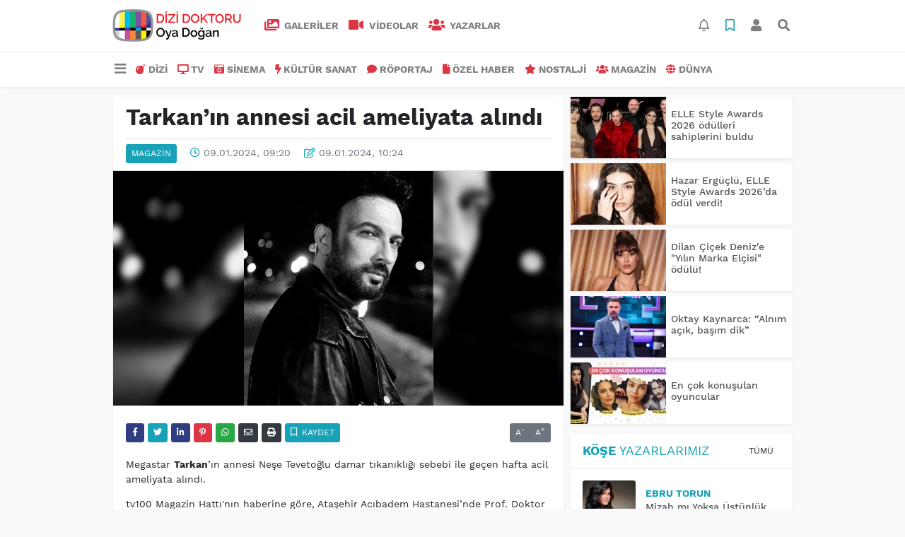

--- FILE ---
content_type: text/html; charset=UTF-8
request_url: https://www.dizidoktoru.com/magazin/tarkanin-annesi-acil-ameliyata-alindi-h41786.html
body_size: 11845
content:
<!DOCTYPE html>
<html lang="tr">
<head>
  <meta charset="utf-8">
  <title>Tarkan’ın annesi acil ameliyata alındı</title>
  <meta name="description" content="" />
  <meta name="keywords" content="tarkan" />
  <meta name="news_keywords" content="tarkan" />
  <link rel="manifest" href="https://www.dizidoktoru.com/_themes/hs-elegant/manifest.json">
    <meta name="viewport" content="width=970, initial-scale=1, shrink-to-fit=no" />
  <meta name="theme-color" content="#dc3545"/>

    <link rel="alternate" href="https://www.dizidoktoru.com/m/magazin/tarkanin-annesi-acil-ameliyata-alindi-h41786.html" hreflang="tr" media="only screen and (max-width: 640px)"/>
  <link rel="canonical" href="https://www.dizidoktoru.com/magazin/tarkanin-annesi-acil-ameliyata-alindi-h41786.html">

    <link rel="amphtml" href="https://www.dizidoktoru.com/amp/magazin/tarkanin-annesi-acil-ameliyata-alindi-h41786.html">
  
  
      <link rel="shortcut icon" href="https://www.dizidoktoru.com/images/banner/favicon.ico">
    <style type="text/css">
    @import url('https://www.dizidoktoru.com/_themes/hs-elegant/style/main.min.css?v=1');
        @import url('https://www.dizidoktoru.com/_themes/hs-elegant/style/font/work-sans.css?v=1');
      </style>
  <meta property="og:site_name" content="" />
<meta property="og:title" content="Tarkan’ın annesi acil ameliyata alındı" />
<meta property="og:description" content="" />

<meta property="og:image" content="https://www.dizidoktoru.com/images/haberler/2024/01/tarkanin_annesi_acil_ameliyata_alindi_h41786_224b9.jpg" />

<meta property="og:type" content="article" />
<meta property="og:url" content="https://www.dizidoktoru.com/magazin/tarkanin-annesi-acil-ameliyata-alindi-h41786.html" />
<meta name="twitter:card" content="summary_large_image" /><meta property="og:title" content="Tarkan’ın annesi acil ameliyata alındı" />
<meta name="twitter:url" content="http://www.dizidoktoru.com/magazin/tarkanin-annesi-acil-ameliyata-alindi-h41786.html" />
<meta name="twitter:domain" content="https://www.dizidoktoru.com/" />
<meta name="twitter:site" content="dizidoktorucom" />
<meta name="twitter:title" content="Tarkan’ın annesi acil ameliyata alındı" />
<meta name="twitter:description" content="" />
<meta name="twitter:image:src" content="https://www.dizidoktoru.com/images/haberler/2024/01/tarkanin_annesi_acil_ameliyata_alindi_h41786_224b9.jpg" />
<meta property="og:image:type" content="image/jpeg" />
<meta property="og:image:width" content="637" />
<meta property="og:image:height" content="332" />

<link rel="image_src" type="image/jpeg" href="https://www.dizidoktoru.com/images/haberler/2024/01/tarkanin_annesi_acil_ameliyata_alindi_h41786_224b9.jpg" />
  <meta name="dc.language" content="tr">
  <meta name="dc.source" content="https://www.dizidoktoru.com/">
  <meta name="dc.title" content="Tarkan’ın annesi acil ameliyata alındı">
  <meta name="dc.keywords" content="tarkan">
  <meta name="dc.description" content="">

  
  <link rel="dns-prefetch" href="//www.dizidoktoru.com">
  <link rel="dns-prefetch" href="//www.google-analytics.com">
  <link rel="dns-prefetch" href="//fonts.gstatic.com">
  <link rel="dns-prefetch" href="//mc.yandex.ru">
  <link rel="dns-prefetch" href="//fonts.googleapis.com">
  <link rel="dns-prefetch" href="//pagead2.googlesyndication.com">
  <link rel="dns-prefetch" href="//googleads.g.doubleclick.net">
  <link rel="dns-prefetch" href="//google.com">
  <link rel="dns-prefetch" href="//gstatic.com">
  <link rel="dns-prefetch" href="//connect.facebook.net">
  <link rel="dns-prefetch" href="//graph.facebook.com">
  <link rel="dns-prefetch" href="//linkedin.com">
  <link rel="dns-prefetch" href="//ap.pinterest.com">

  <!--[if lt IE 7]>      <html class="no-js lt-ie10 lt-ie9 lt-ie8 lt-ie7"> <![endif]-->
  <!--[if IE 7]>         <html class="no-js lt-ie10 lt-ie9 lt-ie8 ie7"> <![endif]-->
  <!--[if IE 8]>         <html class="no-js lt-ie10 lt-ie9 ie8"> <![endif]-->
  <!--[if IE 9]>         <html class="no-js lt-ie10 ie9"> <![endif]-->
  <!--[if gt IE 9]>      <html class="no-js gt-ie9"> <![endif]-->
  <!--[if !IE] <![IGNORE[--><!--[IGNORE[]]-->

<!-- Global site tag (gtag.js) - Google Analytics -->
<script async src="https://www.googletagmanager.com/gtag/js?id=UA-163445855-1"></script>
<script>
  window.dataLayer = window.dataLayer || [];
  function gtag(){dataLayer.push(arguments);}
  gtag('js', new Date());
  gtag('config', 'UA-163445855-1');
</script>
  <meta name="yandex-verification" content="ff0fd4f348a47aa8" />    </head>

<body data-color="default" data-header="header-2">
        <div id="navbar" class="bg-white sticky-top shadow-sm">
  <nav class="navbar navbar-expand navbar-light border-bottom">
    <div class="container">
      <a class="navbar-brand pr-2" href="https://www.dizidoktoru.com/"><img src="https://www.dizidoktoru.com/images/banner/dizi_white.png" alt="Tarkan’ın annesi acil ameliyata alındı" class="img-fluid"></a>
      <ul class="navbar-nav">
                <li class="nav-item">
          <a class="nav-link font-weight-bold text-uppercase" href="https://www.dizidoktoru.com/galeri" title="GALERİLER">
            <i class="fas fa-images text-danger fa-lg mr-1"></i> GALERİLER          </a>
        </li>
                        <li class="nav-item">
          <a class="nav-link font-weight-bold text-uppercase" href="https://www.dizidoktoru.com/webtv" title="VİDEOLAR">
            <i class="fas fa-video text-danger fa-lg mr-1"></i> VİDEOLAR          </a>
        </li>
                        <li class="nav-item">
          <a class="nav-link font-weight-bold text-uppercase" href="https://www.dizidoktoru.com/yazarlar" title="Yazarlar">
            <i class="fas fa-users text-danger fa-lg mr-1"></i> Yazarlar          </a>
        </li>
                      </ul>
      <ul class="navbar-nav ml-auto">
        <li class="nav-item btn-group">
  <a class="nav-link btn btn-lg ml-2" href="#" data-toggle="dropdown" aria-haspopup="true" aria-expanded="false">
    <div class="badge badge-danger rounded-circle position-absolute" id="notifyCount" style="display:none"></div>
    <i class="far fa-bell fa-fx"></i>
  </a>
  <div class="dropdown-menu dropdown-menu-right shadow-sm" id="notifyItems">
    <h6 class="text-center pt-2 text-danger font-weight-bold text-uppercase">Bildirimler</h6>
    <div class="items">
      <div class="text-danger text-center">Henüz bir bildirim bulunmuyor!</div>
    </div>
    <a href="https://www.dizidoktoru.com/hesabim.html" class="btn btn-block btn-light btn-sm m-1 text-secondary">Tüm Bildirimler</a>
  </div>
</li>
        <li class="nav-item btn-group">
  <a class="nav-link btn btn-lg ml-2" href="#" data-toggle="dropdown" aria-haspopup="true" aria-expanded="false">
    <i class="far fa-bookmark fa-fx text-info"></i>
  </a>
  <div class="dropdown-menu dropdown-menu-right shadow-sm" id="savedItems">
    <h6 class="text-center pt-2 text-info font-weight-bold text-uppercase">Kaydettiklerim</h6>
    <div class="items">
      <div class="text-danger text-center">Henüz kaydedilmiş bir içerik bulunmuyor!</div>
    </div>
    <a href="https://www.dizidoktoru.com/hesabim.html" class="btn btn-block btn-light btn-sm m-1 text-secondary">Tüm Kaydettiklerim</a>
  </div>
</li>
        <li class="nav-item" id="memberArea"></li>
        <li class="nav-item"><a href="javascript:;" id="searchOpenButton" class="nav-link btn btn-lg ml-2"><i class="fas fa-search fa-fx"></i></a></li>
      </ul>
    </div>
  </nav>
  <nav class="navbar navbar-expand navbar-light">
  <div class="container">
    <ul class="navbar-nav">
      <li class="nav-item dropdown">
        <a class="nav-link font-weight-bold" href="#" id="mega-menu" data-toggle="dropdown" aria-haspopup="true" aria-expanded="false">
          <i class="fa fa-bars fa-fx fa-lg"></i>
        </a>
        <div class="dropdown-menu mega-menu shadow-sm p-4" aria-labelledby="mega-menu">
      <div class="row">
              <a href="https://www.dizidoktoru.com/gundem" title="GÜNDEM" class="col-4 mb-2 text-uppercase"><i class="mr-2 fas fa-angle-double-right fa-fw text-danger"></i>GÜNDEM</a>
              <a href="https://www.dizidoktoru.com/seyahat" title="SEYAHAT " class="col-4 mb-2 text-uppercase"><i class="mr-2 fas fa-angle-right fa-fw text-danger"></i>SEYAHAT </a>
              <a href="https://www.dizidoktoru.com/saglik" title="SAĞLIK" class="col-4 mb-2 text-uppercase"><i class="mr-2 fas fa-angle-right fa-fw text-danger"></i>SAĞLIK</a>
              <a href="https://www.dizidoktoru.com/yasam" title="YAŞAM" class="col-4 mb-2 text-uppercase"><i class="mr-2 fas fa-angle-right fa-fw text-danger"></i>YAŞAM</a>
              <a href="https://www.dizidoktoru.com/spor" title="SPOR" class="col-4 mb-2 text-uppercase"><i class="mr-2 fas fa-trophy fa-fw text-danger"></i>SPOR</a>
              <a href="https://www.dizidoktoru.com/belgesel" title="BELGESEL" class="col-4 mb-2 text-uppercase"><i class="mr-2 fas fa-angle-right fa-fw text-danger"></i>BELGESEL</a>
              <a href="https://www.dizidoktoru.com/egitim" title="EĞİTİM" class="col-4 mb-2 text-uppercase"><i class="mr-2 fas fa-angle-right fa-fw text-danger"></i>EĞİTİM</a>
              <a href="https://www.dizidoktoru.com/bilim" title="BİLİM" class="col-4 mb-2 text-uppercase"><i class="mr-2 fas fa-angle-right fa-fw text-danger"></i>BİLİM</a>
              <a href="https://www.dizidoktoru.com/teknoloji" title="TEKNOLOJİ" class="col-4 mb-2 text-uppercase"><i class="mr-2 fas fa-angle-right fa-fw text-danger"></i>TEKNOLOJİ</a>
              <a href="https://www.dizidoktoru.com/iliskiler" title="İLİŞKİLER" class="col-4 mb-2 text-uppercase"><i class="mr-2 fas fa-angle-right fa-fw text-danger"></i>İLİŞKİLER</a>
              <a href="https://www.dizidoktoru.com/astroloji" title="ASTROLOJİ" class="col-4 mb-2 text-uppercase"><i class="mr-2 fas fa-angle-right fa-fw text-danger"></i>ASTROLOJİ</a>
              <a href="https://www.dizidoktoru.com/moda" title="MODA" class="col-4 mb-2 text-uppercase"><i class="mr-2 fas fa-angle-right fa-fw text-danger"></i>MODA</a>
              <a href="https://www.dizidoktoru.com/sosyal-medya" title="SOSYAL MEDYA" class="col-4 mb-2 text-uppercase"><i class="mr-2 fas fa-angle-right fa-fw text-danger"></i>SOSYAL MEDYA</a>
              <a href="https://www.dizidoktoru.com/kitap" title="KİTAP " class="col-4 mb-2 text-uppercase"><i class="mr-2 fas fa-angle-right fa-fw text-danger"></i>KİTAP </a>
              <a href="https://www.dizidoktoru.com/muzik" title="MÜZİK" class="col-4 mb-2 text-uppercase"><i class="mr-2 fas fa-music fa-fw text-danger"></i>MÜZİK</a>
              <a href="https://www.dizidoktoru.com/eglence" title="EĞLENCE" class="col-4 mb-2 text-uppercase"><i class="mr-2 fas fa-glass fa-fw text-danger"></i>EĞLENCE</a>
          </div>
  <div class="dropdown-divider mt-2 mb-3"></div>
    <div class="row">
    <a href="https://www.dizidoktoru.com/" class="col-4 mb-1" title="Ana Sayfa">
      <i class="fas fa-angle-right fa-fw text-danger"></i> Ana Sayfa    </a>
        <a href="https://www.dizidoktoru.com/yazarlar" class="col-4 mb-1" title="Yazarlar">
      <i class="fas fa-angle-right fa-fw text-danger"></i> Yazarlar    </a>
                        <a href="https://www.dizidoktoru.com/webtv" class="col-4 mb-1" title="Video Galeri">
      <i class="fas fa-angle-right fa-fw text-danger"></i> Video Galeri    </a>
            <a href="https://www.dizidoktoru.com/galeri" class="col-4 mb-1" title="Foto Galeri">
      <i class="fas fa-angle-right fa-fw text-danger"></i> Foto Galeri    </a>
                                <a href="https://www.dizidoktoru.com/kunye.html" class="col-4 mb-1" title="Künye">
      <i class="fas fa-angle-right fa-fw text-danger"></i> Künye    </a>
    <a href="https://www.dizidoktoru.com/iletisim.html" class="col-4 mb-1" title="İletişim">
      <i class="fas fa-angle-right fa-fw text-danger"></i> İletişim    </a>
    <a href="https://www.dizidoktoru.com/sitene-ekle.html" class="col-4 mb-1" title="Sitene Ekle">
      <i class="fas fa-angle-right fa-fw text-danger"></i> Sitene Ekle    </a>
          </div>
</div>
      </li>
              <li class="nav-item">
          <a class="nav-link font-weight-bold text-uppercase" href="https://www.dizidoktoru.com/dizi" title="DİZİ">
            <i class="fas fa-bomb text-danger mr-1"></i>DİZİ          </a>
        </li>
              <li class="nav-item">
          <a class="nav-link font-weight-bold text-uppercase" href="https://www.dizidoktoru.com/tv" title="TV">
            <i class="fas fa-desktop text-danger mr-1"></i>TV          </a>
        </li>
              <li class="nav-item">
          <a class="nav-link font-weight-bold text-uppercase" href="https://www.dizidoktoru.com/sinema" title="SİNEMA">
            <i class="fas fa-camera-retro text-danger mr-1"></i>SİNEMA          </a>
        </li>
              <li class="nav-item">
          <a class="nav-link font-weight-bold text-uppercase" href="https://www.dizidoktoru.com/kultur-sanat" title="KÜLTÜR SANAT">
            <i class="fas fa-bolt text-danger mr-1"></i>KÜLTÜR SANAT          </a>
        </li>
              <li class="nav-item">
          <a class="nav-link font-weight-bold text-uppercase" href="https://www.dizidoktoru.com/roportaj" title="RÖPORTAJ">
            <i class="fas fa-comment text-danger mr-1"></i>RÖPORTAJ          </a>
        </li>
              <li class="nav-item">
          <a class="nav-link font-weight-bold text-uppercase" href="https://www.dizidoktoru.com/ozel-haber" title="ÖZEL HABER">
            <i class="fas fa-file text-danger mr-1"></i>ÖZEL HABER          </a>
        </li>
              <li class="nav-item">
          <a class="nav-link font-weight-bold text-uppercase" href="https://www.dizidoktoru.com/nostalji" title="NOSTALJİ">
            <i class="fas fa-star text-danger mr-1"></i>NOSTALJİ          </a>
        </li>
              <li class="nav-item">
          <a class="nav-link font-weight-bold text-uppercase" href="https://www.dizidoktoru.com/magazin" title="MAGAZİN">
            <i class="fas fa-users text-danger mr-1"></i>MAGAZİN          </a>
        </li>
              <li class="nav-item">
          <a class="nav-link font-weight-bold text-uppercase" href="https://www.dizidoktoru.com/dunya" title="DÜNYA">
            <i class="fas fa-globe text-danger mr-1"></i>DÜNYA          </a>
        </li>
          </ul>
  </div>
</nav>
</div>
        <div id="left-ad" data-name="tb_block"         >
                                                                                                                    </div>
    <div id="right-ad" data-name="tb_block"         >
                                                                                                                                                    </div>
    <main class="container">
                        <!-- SIDEBAR İÇEREN İKİ SÜTUNLU BÖLÜM -->
        <div id="double-section" class="my-3 mb-0">
            <div class="row">
                <div class="col-8">
                                                            <div id="infinityContainer">
    <div class="inf_append current_news" news_id="41786" data-title="Tarkan’ın annesi acil ameliyata alındı"
        data-path="aHR0cDovL3d3dy5kaXppZG9rdG9ydS5jb20vbWFnYXppbi90YXJrYW5pbi1hbm5lc2ktYWNpbC1hbWVsaXlhdGEtYWxpbmRpLWg0MTc4Ni5odG1s">
                <div id="news-detail" class="card shadow-sm mb-3">
            <div class="card-header bg-white">
                <h1 class="card-title">Tarkan’ın annesi acil ameliyata alındı</h1>
                                <h2 class="lead">
                                    </h2>
                                <div class="border-top pt-2 text-secondary">
                    <a href="https://www.dizidoktoru.com/magazin" title="MAGAZİN"
                        class="btn btn-info btn-sm text-white text-uppercase">MAGAZİN</a>
                    <i class="far fa-clock fa-fx text-info pl-3"></i> 09.01.2024, 09:20                                        <i class="far fa-edit fa-fx text-info pl-3"></i> 09.01.2024, 10:24                                        
                                    </div>
            </div>
                        <div class="position-relative mb-2">
            <img class="img-fluid lazyload" src="https://www.dizidoktoru.com/_themes/hs-elegant/images/space.png"
                data-src="https://www.dizidoktoru.com/images/haberler/2024/01/tarkanin_annesi_acil_ameliyata_alindi_h41786_224b9.jpg" alt="Tarkan’ın annesi acil ameliyata alındı" width="100%">
                            </div>
                                    <div class="card-body">
                <div class="social-buttons">
  <a href="javascript:;" data-platform-name="facebook" class="btn btn-primary btn-sm"><i class="fab fa-facebook-f"></i></a>
  <a href="javascript:;" data-platform-name="twitter" class="btn btn-info btn-sm"><i class="fab fa-twitter"></i></a>
  <a href="javascript:;" data-platform-name="linkedin" class="btn btn-primary btn-sm"><i class="fab fa-linkedin-in"></i></a>
  <a href="javascript:;" data-platform-name="pinterest" class="btn btn-danger btn-sm"><i class="fab fa-pinterest-p"></i></a>
  <a href="javascript:;" data-platform-name="whatsapp" class="btn btn-success btn-sm"><i class="fab fa-whatsapp"></i></a>
  <a href="javascript:;" data-platform-name="email" class="btn btn-dark btn-sm"><i class="far fa-envelope"></i></a>
      <a href="javascript:;" data-platform-name="print" class="btn btn-dark btn-sm"><i class="fas fa-print"></i></a>
      <a href="javascript:;" style="display:none;" data-platform-name="save" class="btn btn-info btn-sm text-uppercase save-unsave-button"><i class="far fa-bookmark pr-1"></i> Kaydet</a>
        <div class="float-right btn-group" role="group">
      <a href="javascript:;" onclick="textDown(41786)" class="btn btn-secondary btn-sm">A<sup>-</sup></a>
      <a href="javascript:;" onclick="textUp(41786)"class="btn btn-secondary btn-sm">A<sup>+</sup></a>
    </div>
  </div>
                                <div id="article-text" class="mt-4" data-text-id="41786">
                                                            <p>Megastar <strong class="klink">Tarkan</strong>’ın annesi Neşe Tevetoğlu damar tıkanıklığı sebebi ile geçen hafta acil ameliyata alındı.</p>

<p>tv100 Magazin Hattı'nın haberine göre, Ataşehir Acıbadem Hastanesi’nde Prof. Doktor Mert Dumantepe tarafından ameliyat edildiği öğrenilen Neşe Tevetoğlu’nun sağlığına kavuştuğu ve önceki gün taburcu edildiği bilgisine ulaşıldı.</p><div class="p_ad"></div>

<p>Neşe Tevetoğlu 2021 yılında yine aynı şikayet ile ameliyat masasına yatmıştı.</p></p>                </div>
                                                                                            </div>
                        <div class="card-footer bg-white text-secondary">
                <div class="news-tags">
                                        <a href="https://www.dizidoktoru.com/haberleri/tarkan" title="tarkan"
                                                class="btn btn-outline-secondary btn-sm mb-2">#tarkan</a>
                                    </div>
            </div>
                    </div>
        <div id="comments" class="card shadow-sm mb-3 comments">
  <div class="card-body">
    <div class="widget-title first-word text-info mb-3 text-uppercase">
      Yorumlar (0)
    </div>
      <div class="alert alert-info answer" style="display:none;"><b>@name</b> kişisine cevap olarak  <button type="button" class="close remove" data-dismiss="alert" aria-label="Close">
    <span aria-hidden="true">&times;</span>
  </button>
</div>
<div id="comment-result41786" class="alert alert-success" style="display:none;">
    <p class="text-center m-0">Yorumunuz başarılı bir şekilde gönderilmiştir. Editörlerimizin onayının ardından yayınlanacaktır!</p>
  </div>
<form id="comment-form41786">
  <input name="hid" type="hidden" value="41786"/>
  <input name="mid" type="hidden" value="41786"/>
  <input name="uid" type="hidden" value="0"/>
  <input name="cevap_id" type="hidden" value="0"/>
  <input type="hidden" name="cevap" value="" class="answer" />
  <input type="hidden" name="tip" value="haber" />
  <div class="form-row">
    <div class="form-group col-12">
      <textarea class="form-control" name="yorum" id="comment" rows="3" placeholder="Siz de yorum ve düşüncelerinizi bizimle paylaşın." required></textarea>
    </div>
    <div class="form-group col-9">
<input type="text" class="form-control" name="isim" id="name" placeholder="Adınızı girin."   required>
    </div>
    <div class="col-3">
      <button type="button" onclick="javascript:comment_send(41786);return false;" class="btn btn-info btn-block text-uppercase">Gönder</button>
    </div>
  </div>
</form>        </div>
</div>
                <div id="recommended-news" class="card shadow-sm mb-3">
            <div class="card-body">
                <div class="widget-title first-word text-info mb-3 text-uppercase">
                    Bunlara Göz Atmadan Geçmeyin                </div>
                <div class="row">
                                        <div class="col-4">
                        <a href="https://www.dizidoktoru.com/dizi/dubaide-mert-firat-ruzgari-esti-h48094.html" title="Dubai’de Mert Fırat rüzgarı esti!"
                            >
                            <img class="img-fluid mb-2 lazyload" src="https://www.dizidoktoru.com/_themes/hs-elegant/images/space.png"
                                data-src="https://www.dizidoktoru.com/images/resize/95/194x116/haberler/2026/01/dubaide_mert_firat_ruzgari_esti_h48094_65bf3.jpg" alt="Dubai’de Mert Fırat rüzgarı esti!">
                        </a>
                        <h6>
                            <a href="https://www.dizidoktoru.com/dizi/dubaide-mert-firat-ruzgari-esti-h48094.html" title="Dubai’de Mert Fırat rüzgarı esti!"
                                >
                                Dubai’de Mert Fırat rüzgarı esti!                            </a>
                        </h6>
                    </div>
                                        <div class="col-4">
                        <a href="https://www.dizidoktoru.com/dizi/aydan-buyuk-bir-tehlikeyle-karsi-karsiya-h48081.html" title="Aydan büyük bir tehlikeyle karşı karşıya!"
                            >
                            <img class="img-fluid mb-2 lazyload" src="https://www.dizidoktoru.com/_themes/hs-elegant/images/space.png"
                                data-src="https://www.dizidoktoru.com/images/resize/95/194x116/haberler/2026/01/aydan_buyuk_bir_tehlikeyle_karsi_karsiya_h48081_fc353.jpg" alt="Aydan büyük bir tehlikeyle karşı karşıya!">
                        </a>
                        <h6>
                            <a href="https://www.dizidoktoru.com/dizi/aydan-buyuk-bir-tehlikeyle-karsi-karsiya-h48081.html" title="Aydan büyük bir tehlikeyle karşı karşıya!"
                                >
                                Aydan büyük bir tehlikeyle karşı karşıya!                            </a>
                        </h6>
                    </div>
                                        <div class="col-4">
                        <a href="https://www.dizidoktoru.com/dizi/kenan-imirzalioglu-abi-yi-anlatti-h48077.html" title="Kenan İmirzalıoğlu A.B.İ.&#039;yi anlattı!"
                            >
                            <img class="img-fluid mb-2 lazyload" src="https://www.dizidoktoru.com/_themes/hs-elegant/images/space.png"
                                data-src="https://www.dizidoktoru.com/images/resize/95/194x116/haberler/2026/01/kenan_imirzalioglu_abi_yi_anlatti_h48077_4276e.jpg" alt="Kenan İmirzalıoğlu A.B.İ.&#039;yi anlattı!">
                        </a>
                        <h6>
                            <a href="https://www.dizidoktoru.com/dizi/kenan-imirzalioglu-abi-yi-anlatti-h48077.html" title="Kenan İmirzalıoğlu A.B.İ.&#039;yi anlattı!"
                                >
                                Kenan İmirzalıoğlu A.B.İ.&#039;yi anlattı!                            </a>
                        </h6>
                    </div>
                                    </div>
            </div>
        </div>
                                    </div>
</div>
                                    </div>
                <!-- Sidebar solundaki ana bölüm bitti -->
                <!-- SIDEBAR BOLUMU -->
                <div class="col-4">
                                        <!-- İLGİLİ HABERLER -->
<div id="similar-news" class="mb-3">
    <div class="media bg-white shadow-sm mb-2">
    <a href="https://www.dizidoktoru.com/magazin/elle-style-awards-2026-odulleri-sahiplerini-buldu-h48107.html" title="ELLE Style Awards 2026 ödülleri sahiplerini buldu">
      <img alt="ELLE Style Awards 2026 ödülleri sahiplerini buldu" class="img-fluid align-self-center lazyload" src="https://www.dizidoktoru.com/_themes/hs-elegant/images/space.png" data-src="https://www.dizidoktoru.com/images/resize/95/135x87/haberler/thumbs/2026/01/elle_style_awards_2026_odulleri_sahiplerini_buldu_h48107_a0f26.jpeg">
    </a>
    <div class="media-body align-self-center p-2">
      <h6>
        <a href="https://www.dizidoktoru.com/magazin/elle-style-awards-2026-odulleri-sahiplerini-buldu-h48107.html" title="ELLE Style Awards 2026 ödülleri sahiplerini buldu">
          ELLE Style Awards 2026 ödülleri sahiplerini buldu        </a>
      </h6>
    </div>
  </div>
    <div class="media bg-white shadow-sm mb-2">
    <a href="https://www.dizidoktoru.com/magazin/hazar-erguclu-elle-style-awards-2026da-odul-verdi-h48103.html" title="Hazar Ergüçlü, ELLE Style Awards 2026’da ödül verdi!">
      <img alt="Hazar Ergüçlü, ELLE Style Awards 2026’da ödül verdi!" class="img-fluid align-self-center lazyload" src="https://www.dizidoktoru.com/_themes/hs-elegant/images/space.png" data-src="https://www.dizidoktoru.com/images/resize/95/135x87/haberler/thumbs/2026/01/hazar_ereguclu_elle_style_awards_2026da_odul_verdi_h48103_d0ba7.jpg">
    </a>
    <div class="media-body align-self-center p-2">
      <h6>
        <a href="https://www.dizidoktoru.com/magazin/hazar-erguclu-elle-style-awards-2026da-odul-verdi-h48103.html" title="Hazar Ergüçlü, ELLE Style Awards 2026’da ödül verdi!">
          Hazar Ergüçlü, ELLE Style Awards 2026’da ödül verdi!        </a>
      </h6>
    </div>
  </div>
    <div class="media bg-white shadow-sm mb-2">
    <a href="https://www.dizidoktoru.com/magazin/dilan-cicek-deniz-e-yilin-marka-elcisi-odulu-h48102.html" title="Dilan Çiçek Deniz&#039;e &quot;Yılın Marka Elçisi&quot; ödülü!">
      <img alt="Dilan Çiçek Deniz&#039;e &quot;Yılın Marka Elçisi&quot; ödülü!" class="img-fluid align-self-center lazyload" src="https://www.dizidoktoru.com/_themes/hs-elegant/images/space.png" data-src="https://www.dizidoktoru.com/images/resize/95/135x87/haberler/thumbs/2026/01/dilan_cicek_deniz_e_yilin_marka_elcisi_odulu_h48102_fad77.jpg">
    </a>
    <div class="media-body align-self-center p-2">
      <h6>
        <a href="https://www.dizidoktoru.com/magazin/dilan-cicek-deniz-e-yilin-marka-elcisi-odulu-h48102.html" title="Dilan Çiçek Deniz&#039;e &quot;Yılın Marka Elçisi&quot; ödülü!">
          Dilan Çiçek Deniz&#039;e &quot;Yılın Marka Elçisi&quot; ödülü!        </a>
      </h6>
    </div>
  </div>
    <div class="media bg-white shadow-sm mb-2">
    <a href="https://www.dizidoktoru.com/magazin/oktay-kaynarca-alnim-acik-basim-dik-h48097.html" title="Oktay Kaynarca: “Alnım açık, başım dik”">
      <img alt="Oktay Kaynarca: “Alnım açık, başım dik”" class="img-fluid align-self-center lazyload" src="https://www.dizidoktoru.com/_themes/hs-elegant/images/space.png" data-src="https://www.dizidoktoru.com/images/resize/95/135x87/haberler/thumbs/2026/01/oktay_kaynarca_alnim_acik_basim_dik_h48097_fd93b.jpg">
    </a>
    <div class="media-body align-self-center p-2">
      <h6>
        <a href="https://www.dizidoktoru.com/magazin/oktay-kaynarca-alnim-acik-basim-dik-h48097.html" title="Oktay Kaynarca: “Alnım açık, başım dik”">
          Oktay Kaynarca: “Alnım açık, başım dik”        </a>
      </h6>
    </div>
  </div>
    <div class="media bg-white shadow-sm">
    <a href="https://www.dizidoktoru.com/magazin/en-cok-konusulan-oyuncular-h48072.html" title="En çok konuşulan oyuncular">
      <img alt="En çok konuşulan oyuncular" class="img-fluid align-self-center lazyload" src="https://www.dizidoktoru.com/_themes/hs-elegant/images/space.png" data-src="https://www.dizidoktoru.com/images/resize/95/135x87/haberler/thumbs/2026/01/en_cok_konusulan_oyuncular_h48072_045b0.jpg">
    </a>
    <div class="media-body align-self-center p-2">
      <h6>
        <a href="https://www.dizidoktoru.com/magazin/en-cok-konusulan-oyuncular-h48072.html" title="En çok konuşulan oyuncular">
          En çok konuşulan oyuncular        </a>
      </h6>
    </div>
  </div>
  </div>
<!-- YAZARLAR -->
<div id="authors-sidebar" class="mb-3">
  <div class="card shadow-sm">
    <div class="card-header bg-white">
      <span class="first-word widget-title text-info text-uppercase">Köşe Yazarlarımız</span>
      <a class="btn btn-default btn-sm float-right text-uppercase" href="https://www.dizidoktoru.com/yazarlar" title="Köşe Yazarlarımız">Tümü</a>
    </div>
    <div class="card-body">
            <div class="media mb-2 pb-2 border-bottom">
        <a href="https://www.dizidoktoru.com/profil/72/ebru-torun" title="Ebru Torun">
          <img alt="Ebru Torun" class="img-fluid align-self-center mr-3 rounded lazyload" src="https://www.dizidoktoru.com/_themes/hs-elegant/images/space.png" data-src="https://www.dizidoktoru.com/images/resize/95/75x75/yazarlar/1f748abf-42e7-477a-bdb1-9813c64214c5.jpeg">
        </a>
        <div class="media-body align-self-center">
          <a class="text-info font-weight-bold text-uppercase" href="https://www.dizidoktoru.com/profil/72/ebru-torun" title="Ebru Torun">
            Ebru Torun          </a>
          <h6>
            <a href="https://www.dizidoktoru.com/mizah-mi-yoksa-ustunluk-kurma-mi-makale,1166.html" title="Mizah mı Yoksa Üstünlük Kurma mı?">
              Mizah mı Yoksa Üstünlük Kurma mı?            </a>
          </h6>
        </div>
      </div>
            <div class="media mb-2 pb-2 border-bottom">
        <a href="https://www.dizidoktoru.com/profil/73/ebru-torun" title="Ebru Torun">
          <img alt="Ebru Torun" class="img-fluid align-self-center mr-3 rounded lazyload" src="https://www.dizidoktoru.com/_themes/hs-elegant/images/space.png" data-src="https://www.dizidoktoru.com/images/resize/95/75x75/yazarlar/1f748abf-42e7-477a-bdb1-9813c64214c5_1.jpeg">
        </a>
        <div class="media-body align-self-center">
          <a class="text-info font-weight-bold text-uppercase" href="https://www.dizidoktoru.com/profil/73/ebru-torun" title="Ebru Torun">
            Ebru Torun          </a>
          <h6>
            <a href="https://www.dizidoktoru.com/fenerbahcede-liderlik-stratejisinin-sonucu-makale,1160.html" title="Fenerbahçe’de Liderlik Stratejisinin Sonucu">
              Fenerbahçe’de Liderlik Stratejisinin Sonucu            </a>
          </h6>
        </div>
      </div>
            <div class="media mb-2 pb-2 border-bottom">
        <a href="https://www.dizidoktoru.com/profil/21/kerem-akca" title="Kerem Akça">
          <img alt="Kerem Akça" class="img-fluid align-self-center mr-3 rounded lazyload" src="https://www.dizidoktoru.com/_themes/hs-elegant/images/space.png" data-src="https://www.dizidoktoru.com/images/resize/95/75x75/yazarlar/96d19b23-db58-46ed-a989-e89959442a6c.jpg">
        </a>
        <div class="media-body align-self-center">
          <a class="text-info font-weight-bold text-uppercase" href="https://www.dizidoktoru.com/profil/21/kerem-akca" title="Kerem Akça">
            Kerem Akça          </a>
          <h6>
            <a href="https://www.dizidoktoru.com/venedik-te-hak-edilmis-zafer-makale,1159.html" title="Venedik&#039;te hak edilmiş zafer!">
              Venedik&#039;te hak edilmiş zafer!            </a>
          </h6>
        </div>
      </div>
            <div class="media mb-2 pb-2 border-bottom">
        <a href="https://www.dizidoktoru.com/profil/1/oya-dogan" title="Oya Doğan">
          <img alt="Oya Doğan" class="img-fluid align-self-center mr-3 rounded lazyload" src="https://www.dizidoktoru.com/_themes/hs-elegant/images/space.png" data-src="https://www.dizidoktoru.com/images/resize/95/75x75/yazarlar/cc31bbc1-7544-411d-855c-f7933f85b50f.jpg">
        </a>
        <div class="media-body align-self-center">
          <a class="text-info font-weight-bold text-uppercase" href="https://www.dizidoktoru.com/profil/1/oya-dogan" title="Oya Doğan">
            Oya Doğan          </a>
          <h6>
            <a href="https://www.dizidoktoru.com/veliaht-ta-istabul-u-otogardan-tanidik-ama-duyamadik-makale,1158.html" title="Veliaht&#039;ta İstabul&#039;u otogardan tanıdık ama duyamadık">
              Veliaht&#039;ta İstabul&#039;u otogardan tanıdık ama duyamadık            </a>
          </h6>
        </div>
      </div>
            <div class="media mb-2 pb-2 border-bottom">
        <a href="https://www.dizidoktoru.com/profil/24/zeynep-saglam-ozden" title="Zeynep Sağlam Özden">
          <img alt="Zeynep Sağlam Özden" class="img-fluid align-self-center mr-3 rounded lazyload" src="https://www.dizidoktoru.com/_themes/hs-elegant/images/space.png" data-src="https://www.dizidoktoru.com/images/resize/95/75x75/yazarlar/602272bd-0303-40c2-9343-f4deb9b2c7f7.jpg">
        </a>
        <div class="media-body align-self-center">
          <a class="text-info font-weight-bold text-uppercase" href="https://www.dizidoktoru.com/profil/24/zeynep-saglam-ozden" title="Zeynep Sağlam Özden">
            Zeynep Sağlam Özden          </a>
          <h6>
            <a href="https://www.dizidoktoru.com/kizilcik-tutulmasi-makale,1154.html" title="Kızılcık Tutulması">
              Kızılcık Tutulması            </a>
          </h6>
        </div>
      </div>
            <div class="media">
        <a href="https://www.dizidoktoru.com/profil/65/deniz-ali-tatar" title="Deniz Ali Tatar">
          <img alt="Deniz Ali Tatar" class="img-fluid align-self-center mr-3 rounded lazyload" src="https://www.dizidoktoru.com/_themes/hs-elegant/images/space.png" data-src="https://www.dizidoktoru.com/images/resize/95/75x75/yazarlar/DENİZALİ.jpg">
        </a>
        <div class="media-body align-self-center">
          <a class="text-info font-weight-bold text-uppercase" href="https://www.dizidoktoru.com/profil/65/deniz-ali-tatar" title="Deniz Ali Tatar">
            Deniz Ali Tatar          </a>
          <h6>
            <a href="https://www.dizidoktoru.com/aura-meselesi-bu-sekerim-modern-kadin-makale,1140.html" title="Aura meselesi bu şekerim: Modern Kadın">
              Aura meselesi bu şekerim: Modern Kadın            </a>
          </h6>
        </div>
      </div>
          </div>
  </div>
</div>
                </div>
                <!-- Sidebar bitti -->
            </div>
        </div>
            </main>
    <a id="back-to-top" class="btn btn-lg btn-light border rounded-circle" href="#" title="Yukarı Git"><i
            class="fa fa-chevron-up"></i></a>
    <div id="footer" class="py-5 bg-dark">
    <div class="container">
        <div class="row">
            <div class="col-4 text-secondary">
                <div class="mb-3">
                    <img src="https://www.dizidoktoru.com/_themes/hs-elegant/images/space.png"
                        data-src="https://www.dizidoktoru.com/images/banner/dizi_transparent.png" alt="Dizi Doktoru"
                        class="img-fluid lazyload">
                </div>
                                <div class="title-line my-3 bg-warning w-25"></div>
                                <div class="mt-2">
                    <i class="fas fa-map-marker-alt text-warning"> </i>Ressam Salih Erimez Caddesi. 9/6 Kadıköy-İstanbul                </div>
                                                                <div class="mt-2">
                    <i class="far fa-envelope text-warning"> </i><a href="/cdn-cgi/l/email-protection" class="__cf_email__" data-cfemail="1871747d6c716b7175587c7162717c77736c776a6d367b7775">[email&#160;protected]</a>                </div>
                                <div class="mt-4">
                                        <a class="btn btn-light btn-sm" href="https://www.facebook.com/dizidoktoru"
                        target="_blank" title="Facebook"><i class="fab fa-facebook-f text-primary"></i> </a>
                                                            <a class="btn btn-light btn-sm" href="https://twitter.com/dizidoktorucom" target="_blank"
                        title="Twitter"><i class="fab fa-twitter text-info"></i> </a>
                                                                                                </div>
            </div>
            <div class="col-4">
  <h5 class="first-word text-white text-uppercase">Güncel Haberler</h5>
  <div class="title-line mt-2 mb-3 bg-warning w-25"></div>
    <div class="media mb-3">
    <img class="img-fluid lazyload" src="https://www.dizidoktoru.com/_themes/hs-elegant/images/space.png" data-src="https://www.dizidoktoru.com/images/resize/95/105x68/haberler/2026/01/yercekimi_berlin_film_festivalinde_h48117_c13bc.jpg" alt="Yerçekimi”, Berlin Film Festivali’nde" width="105">
    <div class="media-body p-3 align-self-center">
      <h6>
        <a href="https://www.dizidoktoru.com/sinema/yercekimi-berlin-film-festivalinde-h48117.html" title="Yerçekimi”, Berlin Film Festivali’nde" class="text-white-50">
          Yerçekimi”, Berlin Film Festivali’nde        </a>
      </h6>
    </div>
  </div>
    <div class="media mb-3">
    <img class="img-fluid lazyload" src="https://www.dizidoktoru.com/_themes/hs-elegant/images/space.png" data-src="https://www.dizidoktoru.com/images/resize/95/105x68/haberler/2026/01/mustafa_ustundag_kurulus_orhan_kadrosunda_h48116_24e42.jpg" alt="Mustafa Üstündağ &quot;Kuruluş Orhan&quot; kadrosunda!" width="105">
    <div class="media-body p-3 align-self-center">
      <h6>
        <a href="https://www.dizidoktoru.com/dizi/mustafa-ustundag-kurulus-orhan-kadrosunda-h48116.html" title="Mustafa Üstündağ &quot;Kuruluş Orhan&quot; kadrosunda!" class="text-white-50">
          Mustafa Üstündağ &quot;Kuruluş Orhan&quot; kadrosunda!        </a>
      </h6>
    </div>
  </div>
    <div class="media mb-3">
    <img class="img-fluid lazyload" src="https://www.dizidoktoru.com/_themes/hs-elegant/images/space.png" data-src="https://www.dizidoktoru.com/images/resize/95/105x68/haberler/2026/01/basak_ve_fatih_yakinlasiyor_h48115_e879e.jpg" alt="Başak ve Fatih yakınlaşıyor!" width="105">
    <div class="media-body p-3 align-self-center">
      <h6>
        <a href="https://www.dizidoktoru.com/dizi/basak-ve-fatih-yakinlasiyor-h48115.html" title="Başak ve Fatih yakınlaşıyor!" class="text-white-50">
          Başak ve Fatih yakınlaşıyor!        </a>
      </h6>
    </div>
  </div>
    <div class="media mb-3">
    <img class="img-fluid lazyload" src="https://www.dizidoktoru.com/_themes/hs-elegant/images/space.png" data-src="https://www.dizidoktoru.com/images/resize/95/105x68/haberler/2026/01/abi_setinde_pastali_kutlama_h48111_8e716.jpg" alt="A.B.İ. setinde pastalı kutlama!" width="105">
    <div class="media-body p-3 align-self-center">
      <h6>
        <a href="https://www.dizidoktoru.com/dizi/abi-setinde-pastali-kutlama-h48111.html" title="A.B.İ. setinde pastalı kutlama!" class="text-white-50">
          A.B.İ. setinde pastalı kutlama!        </a>
      </h6>
    </div>
  </div>
  </div>
                    </div>
        <div class="footer-tags text-center my-3">
      <a href="https://www.dizidoktoru.com/haberleri/reyting" title="reyting" class="btn btn-outline-secondary btn-sm mb-2">#reyting</a>
      <a href="https://www.dizidoktoru.com/haberleri/Ece+Uslu" title="Ece Uslu" class="btn btn-outline-secondary btn-sm mb-2">#Ece Uslu</a>
      <a href="https://www.dizidoktoru.com/haberleri/Demets+Kinder%C2%A0Garten" title="Demets Kinder Garten" class="btn btn-outline-secondary btn-sm mb-2">#Demets Kinder Garten</a>
      <a href="https://www.dizidoktoru.com/haberleri/Mavi" title="Mavi" class="btn btn-outline-secondary btn-sm mb-2">#Mavi</a>
      <a href="https://www.dizidoktoru.com/haberleri/netflix" title="netflix" class="btn btn-outline-secondary btn-sm mb-2">#netflix</a>
      <a href="https://www.dizidoktoru.com/haberleri/Cemal+G%C3%BCzelci" title="Cemal Güzelci" class="btn btn-outline-secondary btn-sm mb-2">#Cemal Güzelci</a>
      <a href="https://www.dizidoktoru.com/haberleri/ab" title="ab" class="btn btn-outline-secondary btn-sm mb-2">#ab</a>
      <a href="https://www.dizidoktoru.com/haberleri/CNN+International" title="CNN International" class="btn btn-outline-secondary btn-sm mb-2">#CNN International</a>
      <a href="https://www.dizidoktoru.com/haberleri/Kenya" title="Kenya" class="btn btn-outline-secondary btn-sm mb-2">#Kenya</a>
      <a href="https://www.dizidoktoru.com/haberleri/sonkezsen%C3%A7alkap%C4%B1m%C4%B1" title="sonkezsençalkapımı" class="btn btn-outline-secondary btn-sm mb-2">#sonkezsençalkapımı</a>
      <a href="https://www.dizidoktoru.com/haberleri/Han+Solo%3A+Bir+Star+Wars+Hikayesi" title="Han Solo: Bir Star Wars Hikayesi" class="btn btn-outline-secondary btn-sm mb-2">#Han Solo: Bir Star Wars Hikayesi</a>
      <a href="https://www.dizidoktoru.com/haberleri/J%C3%BClide+Ate%C5%9F" title="Jülide Ateş" class="btn btn-outline-secondary btn-sm mb-2">#Jülide Ateş</a>
      <a href="https://www.dizidoktoru.com/haberleri/%C3%96zge+Bozok" title="Özge Bozok" class="btn btn-outline-secondary btn-sm mb-2">#Özge Bozok</a>
      <a href="https://www.dizidoktoru.com/haberleri/Bitmeyen+Y%C3%BCr%C3%BCy%C3%BC%C5%9F" title="Bitmeyen Yürüyüş" class="btn btn-outline-secondary btn-sm mb-2">#Bitmeyen Yürüyüş</a>
      <a href="https://www.dizidoktoru.com/haberleri/III.+RichardNi%C3%A7in+Yapt%C4%B1m" title="III. RichardNiçin Yaptım" class="btn btn-outline-secondary btn-sm mb-2">#III. RichardNiçin Yaptım</a>
      <a href="https://www.dizidoktoru.com/haberleri/Do%C4%9Fan+C%C3%BCcelo%C4%9Flu" title="Doğan Cüceloğlu" class="btn btn-outline-secondary btn-sm mb-2">#Doğan Cüceloğlu</a>
      <a href="https://www.dizidoktoru.com/haberleri/CNN+T%C3%BCrk+Radyo" title="CNN Türk Radyo" class="btn btn-outline-secondary btn-sm mb-2">#CNN Türk Radyo</a>
      <a href="https://www.dizidoktoru.com/haberleri/models" title="models" class="btn btn-outline-secondary btn-sm mb-2">#models</a>
      <a href="https://www.dizidoktoru.com/haberleri/Emergency+Interrogation+Room" title="Emergency Interrogation Room" class="btn btn-outline-secondary btn-sm mb-2">#Emergency Interrogation Room</a>
      <a href="https://www.dizidoktoru.com/haberleri/Nejat+%C4%B0%C5%9Fler" title="Nejat İşler" class="btn btn-outline-secondary btn-sm mb-2">#Nejat İşler</a>
  </div>
        <div class="text-center">
                                </div>
    </div>
</div>
<div id="footer-copyright" class="bg-dark py-3">
  <div class="container text-white">
    <div class="row">
      <div class="col-auto">
        Copyright &copy;
        2026        <br/>Her hakkı saklıdır. Haber Yazılımı: <a href="https://www.tebilisim.com" title="haber yazılımı, haber scripti, haber sistemi" target="_blank" class="text-white">TE Bilişim</a>      </div>
      <div class="col text-right">
        <a class="text-white pl-2 ml-2" href="https://www.dizidoktoru.com/kunye.html" title="Künye">Künye</a>
        <a class="text-white pl-2 ml-2 border-left" href="https://www.dizidoktoru.com/iletisim.html" title="İletişim">İletişim</a>
                <a class="text-white pl-2 ml-2 border-left" target="_blank" href="https://www.dizidoktoru.com/rss/" title="RSS">RSS</a>
        <a class="text-white pl-2 ml-2 border-left" href="https://www.dizidoktoru.com/sitene-ekle.html" title="Sitene Ekle">Sitene Ekle</a>
      </div>
    </div>
  </div>
</div>
    <div id="search" class="position-fixed w-100 h-100">
  <div class="close">Kapat</div>
  <form action="https://www.dizidoktoru.com/" method="get" class="p-3 position-absolute">
    <h3 class="text-light pb-2">Sitede Ara</h3>
    <div class="form-row">
      <div class="col-10">
        <input type="hidden" name="m" value="arama">
        <input name="q" type="search" class="form-control form-control-lg" placeholder="Sitede aramak için bir kelime yazın ve Enter'a basın." required>
        <input type="hidden" name="auth" value="5a275c2f2f3d68da6c6fa1f29f55d93a2427fc9a" />
      </div>
      <div class="col-2"><button type="submit" class="btn btn-primary btn-block btn-lg text-uppercase">Ara</button></div>
    </div>
        <div class="text-center my-3">
              <a href="https://www.dizidoktoru.com/haberleri/reyting" title="reyting" class="btn btn-outline-secondary btn-sm mb-2">#reyting</a>
              <a href="https://www.dizidoktoru.com/haberleri/Ece+Uslu" title="Ece Uslu" class="btn btn-outline-secondary btn-sm mb-2">#Ece Uslu</a>
              <a href="https://www.dizidoktoru.com/haberleri/Demets+Kinder%C2%A0Garten" title="Demets Kinder Garten" class="btn btn-outline-secondary btn-sm mb-2">#Demets Kinder Garten</a>
              <a href="https://www.dizidoktoru.com/haberleri/Mavi" title="Mavi" class="btn btn-outline-secondary btn-sm mb-2">#Mavi</a>
              <a href="https://www.dizidoktoru.com/haberleri/netflix" title="netflix" class="btn btn-outline-secondary btn-sm mb-2">#netflix</a>
              <a href="https://www.dizidoktoru.com/haberleri/Cemal+G%C3%BCzelci" title="Cemal Güzelci" class="btn btn-outline-secondary btn-sm mb-2">#Cemal Güzelci</a>
              <a href="https://www.dizidoktoru.com/haberleri/ab" title="ab" class="btn btn-outline-secondary btn-sm mb-2">#ab</a>
              <a href="https://www.dizidoktoru.com/haberleri/CNN+International" title="CNN International" class="btn btn-outline-secondary btn-sm mb-2">#CNN International</a>
              <a href="https://www.dizidoktoru.com/haberleri/Kenya" title="Kenya" class="btn btn-outline-secondary btn-sm mb-2">#Kenya</a>
              <a href="https://www.dizidoktoru.com/haberleri/sonkezsen%C3%A7alkap%C4%B1m%C4%B1" title="sonkezsençalkapımı" class="btn btn-outline-secondary btn-sm mb-2">#sonkezsençalkapımı</a>
              <a href="https://www.dizidoktoru.com/haberleri/Han+Solo%3A+Bir+Star+Wars+Hikayesi" title="Han Solo: Bir Star Wars Hikayesi" class="btn btn-outline-secondary btn-sm mb-2">#Han Solo: Bir Star Wars Hikayesi</a>
              <a href="https://www.dizidoktoru.com/haberleri/J%C3%BClide+Ate%C5%9F" title="Jülide Ateş" class="btn btn-outline-secondary btn-sm mb-2">#Jülide Ateş</a>
              <a href="https://www.dizidoktoru.com/haberleri/%C3%96zge+Bozok" title="Özge Bozok" class="btn btn-outline-secondary btn-sm mb-2">#Özge Bozok</a>
              <a href="https://www.dizidoktoru.com/haberleri/Bitmeyen+Y%C3%BCr%C3%BCy%C3%BC%C5%9F" title="Bitmeyen Yürüyüş" class="btn btn-outline-secondary btn-sm mb-2">#Bitmeyen Yürüyüş</a>
              <a href="https://www.dizidoktoru.com/haberleri/III.+RichardNi%C3%A7in+Yapt%C4%B1m" title="III. RichardNiçin Yaptım" class="btn btn-outline-secondary btn-sm mb-2">#III. RichardNiçin Yaptım</a>
              <a href="https://www.dizidoktoru.com/haberleri/Do%C4%9Fan+C%C3%BCcelo%C4%9Flu" title="Doğan Cüceloğlu" class="btn btn-outline-secondary btn-sm mb-2">#Doğan Cüceloğlu</a>
              <a href="https://www.dizidoktoru.com/haberleri/CNN+T%C3%BCrk+Radyo" title="CNN Türk Radyo" class="btn btn-outline-secondary btn-sm mb-2">#CNN Türk Radyo</a>
              <a href="https://www.dizidoktoru.com/haberleri/models" title="models" class="btn btn-outline-secondary btn-sm mb-2">#models</a>
              <a href="https://www.dizidoktoru.com/haberleri/Emergency+Interrogation+Room" title="Emergency Interrogation Room" class="btn btn-outline-secondary btn-sm mb-2">#Emergency Interrogation Room</a>
              <a href="https://www.dizidoktoru.com/haberleri/Nejat+%C4%B0%C5%9Fler" title="Nejat İşler" class="btn btn-outline-secondary btn-sm mb-2">#Nejat İşler</a>
          </div>
      </form>
</div>
    


<script data-cfasync="false" src="/cdn-cgi/scripts/5c5dd728/cloudflare-static/email-decode.min.js"></script><script type="application/ld+json">
    {
    "@context": "http:\/\/schema.org",
    "@type": "Organization",
    "url": "https:\/\/www.dizidoktoru.com\/",
    "contactPoint": {
        "@type": "ContactPoint",
        "contactType": "customer service"
    },
    "logo": {
        "@type": "ImageObject",
        "url": "https:\/\/www.dizidoktoru.com\/images\/banner\/dizi_white.png",
        "width": 2256,
        "height": 591
    }
}</script>
<script type="application/ld+json">
    {
    "@context": "http:\/\/schema.org",
    "@type": "WebSite",
    "url": "https:\/\/www.dizidoktoru.com\/",
    "potentialAction": {
        "@type": "SearchAction",
        "target": "https:\/\/www.dizidoktoru.com\/haberleri\/{search_term_string}",
        "query-input": "required name=search_term_string"
    }
}</script>
<script type="application/ld+json">
    {
    "@context": "http:\/\/schema.org",
    "@type": "NewsArticle",
    "articleSection": "Magazine,Celebrities",
    "mainEntityOfPage": {
        "@type": "WebPage",
        "@id": "https:\/\/www.dizidoktoru.com\/magazin\/tarkanin-annesi-acil-ameliyata-alindi-h41786.html"
    },
    "headline": "Tarkan\u2019\u0131n annesi acil ameliyata al\u0131nd\u0131",
    "name": "Tarkan\u2019\u0131n annesi acil ameliyata al\u0131nd\u0131",
    "articleBody": "Megastar Tarkan\u2019\u0131n annesi Ne\u015fe Teveto\u011flu damar t\u0131kan\u0131kl\u0131\u011f\u0131 sebebi ile ge\u00e7en hafta acil ameliyata al\u0131nd\u0131.\n\ntv100 Magazin Hatt\u0131'n\u0131n haberine g\u00f6re, Ata\u015fehir Ac\u0131badem Hastanesi\u2019nde Prof. Doktor Mert Dumantepe taraf\u0131ndan ameliyat edildi\u011fi \u00f6\u011frenilen\u00a0Ne\u015fe Teveto\u011flu\u2019nun sa\u011fl\u0131\u011f\u0131na kavu\u015ftu\u011fu ve \u00f6nceki g\u00fcn taburcu edildi\u011fi bilgisine ula\u015f\u0131ld\u0131.\n\nNe\u015fe Teveto\u011flu 2021 y\u0131l\u0131nda yine ayn\u0131 \u015fikayet ile ameliyat masas\u0131na yatm\u0131\u015ft\u0131.",
    "description": "",
    "keywords": "tarkan",
    "image": {
        "@type": "ImageObject",
        "url": "https:\/\/www.dizidoktoru.com\/images\/haberler\/2024\/01\/tarkanin_annesi_acil_ameliyata_alindi_h41786_224b9.jpg",
        "width": 696,
        "height": 363
    },
    "datePublished": "2024-01-09T09:20:56+03:00",
    "dateModified": "2024-01-09T10:24:59+03:00",
    "genre": "news",
    "wordCount": 98,
    "inLanguage": "tr-TR",
    "author": {
        "@type": "Organization",
        "name": ""
    },
    "publisher": {
        "@type": "Organization",
        "name": "",
        "logo": {
            "@type": "ImageObject",
            "url": "https:\/\/www.dizidoktoru.com\/images\/banner\/dizi_white.png",
            "width": 600,
            "height": 60
        }
    }
}</script>
<script>
var ELEGANT = {"settings":{"theme_path":"https:\/\/www.dizidoktoru.com\/_themes\/hs-elegant\/","ajax_url":"_ajax\/","site_url":"https:\/\/www.dizidoktoru.com\/","theme":"hs-elegant","analytics":"UA-163445855-1","comment_approved":0,"theme_version":"1.0.5","system_version":"5.14","popup_time":"1","language":"tr","module":"haber","save":true,"follow":false,"id":41786,"category":false}},
    $infinityContainer, _lang = {"unauthorized":"Bu i\u015flemi yapabilmek i\u00e7in \u00fcye giri\u015fi yapmal\u0131s\u0131n\u0131z!","new_notification":"Yeni bildirimleriniz var!","unsave":"Kaydedildi","save":"Kaydet","not_saved_items":"Hen\u00fcz kaydedilmi\u015f bir haber bulunmuyor!","sure_saved_delete":"\u0130\u00e7erik kay\u0131t listesinden \u00e7\u0131kar\u0131ls\u0131n m\u0131?","sure_unfollow":":string takip listesinden \u00e7\u0131kar\u0131ls\u0131n m\u0131?","follow":"Takip Et","unfollow":"Takip ediyorsunuz","password_length":"Yeni parolan\u0131z en az 6 haneli olmal\u0131d\u0131r!","delete":"Sil","read_more":"Devam\u0131n\u0131 oku","close":"Kapat","max_image_error":"En fazla 8 resim ekleyebilirsiniz!","comment_polled":"Daha \u00f6nce bu yorumu oylad\u0131n\u0131z!","email_required":"Ge\u00e7erli bir E-posta adresi girmelisiniz!","email_invalid":"Ge\u00e7erli bir E-posta adresi girmelisiniz!","email_saved":"E-posta adresiniz b\u00fclten listesine eklenmi\u015ftir!","duplicate_email":"E-posta adresi zaten kay\u0131tl\u0131!","yes":"Evet","cancel":"Vazge\u00e7"};
</script>
<script src="https://www.dizidoktoru.com/_themes/hs-elegant/script/bundle.min.js?v=1.1"></script>
<script>
function tebilisim(id, module, page, count_format) {
    $.get(ELEGANT.settings.site_url + '_ajax/tebilisim.php?id=' + id + '&m=' + module + '&page=' + page +
        '&count_format=k',
        function(hit) {
            $(".hitCounter-" + id).html(hit);
        });
}
tebilisim('41786', 'haber',
    '');
</script>
<script>
$(document).ready(function() {
    if($('#title-bar').length > 0) { 
        if($('#left-ad').length > 0) {
            $('#left-ad').css('top',$('#left-ad')[0].offsetTop + 38 + 'px'); 
        } 
        if($('#right-ad').length > 0) {
            $('#right-ad').css('top',$('#right-ad')[0].offsetTop + 38 + 'px'); 
        }
    }
    $('#userAccount a[data-toggle="tab"]').on('show.bs.tab', function(e) {
        localStorage.setItem('activeTab', $(e.target).attr('href'));
    });
    var activeTab = localStorage.getItem('activeTab');
    if (activeTab) {
        $('#userAccount a[href="' + activeTab + '"]').tab('show');
    }
});
</script>
<script>
    $(document).ready(function(){
        if(getCookie('panelshow')=="show"){
            $("#panel-bar").removeClass('d-none');
        }else{
            $("#panel-bar").remove();
        }
    });
</script>




<script>
if ($infinityContainer) {
    $infinityContainer.on('history.infiniteScroll', function(event, title, path) {
        gtag('config', ELEGANT.settings.analytics, {
            'page_path': window.location.pathname
        });
    });
}
</script>

<!-- Yandex.Metrika counter -->
<script type="text/javascript">
(function(m, e, t, r, i, k, a) {
    m[i] = m[i] || function() {
        (m[i].a = m[i].a || []).push(arguments)
    };
    m[i].l = 1 * new Date();
    k = e.createElement(t), a = e.getElementsByTagName(t)[0], k.async = 1, k.src = r, a.parentNode.insertBefore(k,
        a)
})
(window, document, "script", "https://mc.yandex.ru/metrika/tag.js", "ym");

ym("65104924", "init", {
    clickmap: true,
    trackLinks: true,
    accurateTrackBounce: true,
    webvisor: true
});
</script>
<noscript>
    <div><img src="https://mc.yandex.ru/watch/65104924" style="position:absolute; left:-9999px;"
            alt="" /></div>
</noscript>
<!-- /Yandex.Metrika counter -->







<IFRAME SRC="https://ad.doubleclick.net/ddm/trackimpi/N6344.3915326DIZIDOKTORU/B29927837.368412996;dc_trk_aid=559099360;dc_trk_cid=192201282;ord=[timestamp];dc_lat=;dc_rdid=;tag_for_child_directed_treatment=;tfua=;gdpr=${GDPR};gdpr_consent=${GDPR_CONSENT_755};ltd=;dc_tdv=1?" WIDTH=1 HEIGHT=1 MARGINWIDTH=0 MARGINHEIGHT=0 HSPACE=0 VSPACE=0 FRAMEBORDER=0 SCROLLING=no BORDERCOLOR='#000000'></IFRAME><SCRIPT TYPE="application/javascript" SRC="https://pixel.adsafeprotected.com/rjss/st/1478738/71678308/skeleton.js"></SCRIPT> <NOSCRIPT><IMG SRC="https://pixel.adsafeprotected.com/rfw/st/1478738/71678307/skeleton.gif?gdpr=${GDPR}&gdpr_consent=${GDPR_CONSENT_278}&gdpr_pd=${GDPR_PD}" BORDER=0 WIDTH=1 HEIGHT=1 ALT=""></NOSCRIPT>




<script defer src="https://static.cloudflareinsights.com/beacon.min.js/vcd15cbe7772f49c399c6a5babf22c1241717689176015" integrity="sha512-ZpsOmlRQV6y907TI0dKBHq9Md29nnaEIPlkf84rnaERnq6zvWvPUqr2ft8M1aS28oN72PdrCzSjY4U6VaAw1EQ==" data-cf-beacon='{"version":"2024.11.0","token":"9595ec726cf547cd9cf6341aca4da0ce","r":1,"server_timing":{"name":{"cfCacheStatus":true,"cfEdge":true,"cfExtPri":true,"cfL4":true,"cfOrigin":true,"cfSpeedBrain":true},"location_startswith":null}}' crossorigin="anonymous"></script>
</body>

</html>
